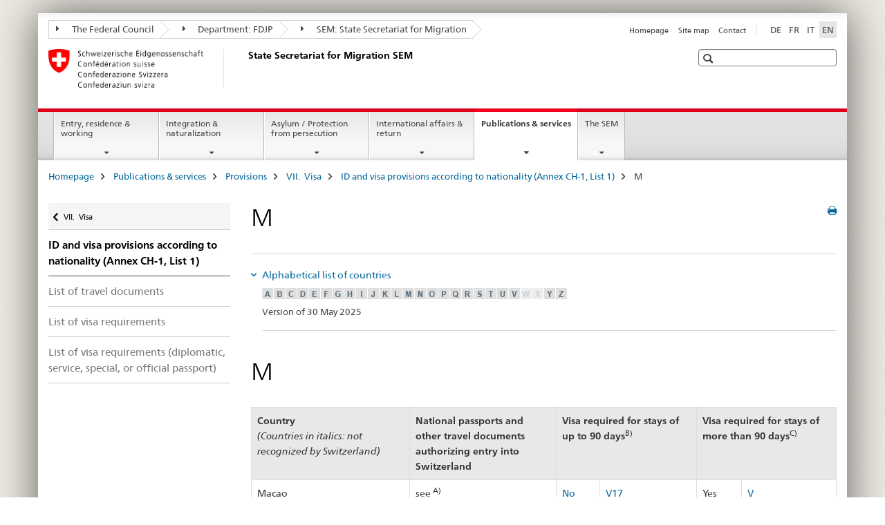

--- FILE ---
content_type: text/html;charset=utf-8
request_url: https://www.metas.ch/sem/en/home/publiservice/weisungen-kreisschreiben/visa/liste1_staatsangehoerigkeit/m.html
body_size: 13226
content:

<!DOCTYPE HTML>
<!--[if lt IE 7 ]> <html lang="en" class="no-js ie6 oldie"> <![endif]-->
<!--[if IE 7 ]> <html lang="en" class="no-js ie7 oldie"> <![endif]-->
<!--[if IE 8 ]> <html lang="en" class="no-js ie8 oldie"> <![endif]-->
<!--[if IE 9 ]> <html lang="en" class="no-js ie9"> <![endif]-->
<!--[if gt IE 9 ]><!--><html lang="en" class="no-js no-ie"> <!--<![endif]-->


    
<head>
    
    


	
	
		<title>M</title>
	
	


<meta charset="utf-8" />
<meta http-equiv="X-UA-Compatible" content="IE=edge" />
<meta name="viewport" content="width=device-width, initial-scale=1.0" />
<meta http-equiv="cleartype" content="on" />


	<meta name="msapplication-TileColor" content="#ffffff"/>
	<meta name="msapplication-TileImage" content="/etc/designs/core/frontend/guidelines/img/ico/mstile-144x144.png"/>
	<meta name="msapplication-config" content="/etc/designs/core/frontend/guidelines/img/ico/browserconfig.xml"/>



	
	
		
	


	<meta name="keywords" content="Article" />




<meta name="language" content="en" />
<meta name="author" content="State Secretariat for Migration " />




	<!-- current page in other languages -->
	
		<link rel="alternate" type="text/html" href="/sem/de/home/publiservice/weisungen-kreisschreiben/visa/liste1_staatsangehoerigkeit/m.html" hreflang="de" lang="de"/>
	
		<link rel="alternate" type="text/html" href="/sem/en/home/publiservice/weisungen-kreisschreiben/visa/liste1_staatsangehoerigkeit/m.html" hreflang="en" lang="en"/>
	
		<link rel="alternate" type="text/html" href="/sem/it/home/publiservice/weisungen-kreisschreiben/visa/liste1_staatsangehoerigkeit/m.html" hreflang="it" lang="it"/>
	
		<link rel="alternate" type="text/html" href="/sem/fr/home/publiservice/weisungen-kreisschreiben/visa/liste1_staatsangehoerigkeit/m.html" hreflang="fr" lang="fr"/>
	




	<meta name="twitter:card" content="summary"/>
	
	
		<meta property="og:url" content="https://www.sem.admin.ch/sem/en/home/publiservice/weisungen-kreisschreiben/visa/liste1_staatsangehoerigkeit/m.html"/>
	
	<meta property="og:type" content="article"/>
	
		<meta property="og:title" content="M"/>
	
	
	






    









	<!--style type="text/css" id="antiClickjack">body{display:none !important;}</style-->
	<script type="text/javascript">

		var styleElement = document.createElement('STYLE');
		styleElement.setAttribute('id', 'antiClickjack');
		styleElement.setAttribute('type', 'text/css');
		styleElement.innerHTML = 'body {display:none !important;}';
		document.getElementsByTagName('HEAD')[0].appendChild(styleElement);

		if (self === top) {
			var antiClickjack = document.getElementById("antiClickjack");
			antiClickjack.parentNode.removeChild(antiClickjack);
		} else {
			top.location = self.location;
		}
	</script>




<script src="/etc.clientlibs/clientlibs/granite/jquery.min.js"></script>
<script src="/etc.clientlibs/clientlibs/granite/utils.min.js"></script>



	<script>
		Granite.I18n.init({
			locale: "en",
			urlPrefix: "/libs/cq/i18n/dict."
		});
	</script>



	<link rel="stylesheet" href="/etc/designs/core/frontend/guidelines.min.css" type="text/css">

	<link rel="stylesheet" href="/etc/designs/core/frontend/modules.min.css" type="text/css">

	
	<link rel="shortcut icon" href="/etc/designs/core/frontend/guidelines/img/ico/favicon.ico">
	<link rel="apple-touch-icon" sizes="57x57" href="/etc/designs/core/frontend/guidelines/img/ico/apple-touch-icon-57x57.png"/>
	<link rel="apple-touch-icon" sizes="114x114" href="/etc/designs/core/frontend/guidelines/img/ico/apple-touch-icon-114x114.png"/>
	<link rel="apple-touch-icon" sizes="72x72" href="/etc/designs/core/frontend/guidelines/img/ico/apple-touch-icon-72x72.png"/>
	<link rel="apple-touch-icon" sizes="144x144" href="/etc/designs/core/frontend/guidelines/img/ico/apple-touch-icon-144x144.png"/>
	<link rel="apple-touch-icon" sizes="60x60" href="/etc/designs/core/frontend/guidelines/img/ico/apple-touch-icon-60x60.png"/>
	<link rel="apple-touch-icon" sizes="120x120" href="/etc/designs/core/frontend/guidelines/img/ico/apple-touch-icon-120x120.png"/>
	<link rel="apple-touch-icon" sizes="76x76" href="/etc/designs/core/frontend/guidelines/img/ico/apple-touch-icon-76x76.png"/>
	<link rel="icon" type="image/png" href="/etc/designs/core/frontend/guidelines/img/ico/favicon-96x96.png" sizes="96x96"/>
	<link rel="icon" type="image/png" href="/etc/designs/core/frontend/guidelines/img/ico/favicon-16x16.png" sizes="16x16"/>
	<link rel="icon" type="image/png" href="/etc/designs/core/frontend/guidelines/img/ico/favicon-32x32.png" sizes="32x32"/>







	<!--[if lt IE 9]>
		<script src="https://cdnjs.cloudflare.com/polyfill/v2/polyfill.js?version=4.8.0"></script>
	<![endif]-->



    



    
        

	

    

</head>


    

<body class="mod mod-layout   skin-layout-template-contentpagewide" data-glossary="/sem/en/home.glossaryjs.json">

<div class="mod mod-contentpage">
<ul class="access-keys" role="navigation">
    <li><a href="/sem/en/home.html" accesskey="0">Homepage</a></li>
    
    <li><a href="#main-navigation" accesskey="1">Main navigation</a></li>
    
    
    <li><a href="#content" accesskey="2">Content area</a></li>
    
    
    <li><a href="#site-map" accesskey="3">Sitemap</a></li>
    
    
    <li><a href="#search-field" accesskey="4">Search</a></li>
    
</ul>
</div>

<!-- begin: container -->
<div class="container container-main">

    


<header style="background-size: cover; background-image:" role="banner">
	

	<div class="clearfix">
		
			


	



	<nav class="navbar treecrumb pull-left">

		
		
			<h2 class="sr-only">State Secretariat for Migration SEM</h2>
		

		
			
				<ul class="nav navbar-nav">
				

						

						
						<li class="dropdown">
							
							
								
									<a id="federalAdministration-dropdown" href="#" aria-label="The Federal Council" class="dropdown-toggle" data-toggle="dropdown"><span class="icon icon--right"></span> The Federal Council</a>
								
								
							

							
								
								<ul class="dropdown-menu" role="menu" aria-labelledby="federalAdministration-dropdown">
									
										
										<li class="dropdown-header">
											
												
													<a href="https://www.admin.ch/gov/en/start.html" aria-label="Federal Administration admin.ch" target="_blank" title="">Federal Administration admin.ch</a>
												
												
											

											
											
												
													<ul>
														<li>
															
																
																
																
																	<a href="https://www.bk.admin.ch/bk/en/home.html" aria-label="FCh: Federal Chancellery" target="_blank" title=""> FCh: Federal Chancellery</a>
																
															
														</li>
													</ul>
												
											
												
													<ul>
														<li>
															
																
																
																
																	<a href="https://www.eda.admin.ch/eda/en/fdfa.html" aria-label="FDFA: Federal Department of Foreign Affairs" target="_blank" title=""> FDFA: Federal Department of Foreign Affairs</a>
																
															
														</li>
													</ul>
												
											
												
													<ul>
														<li>
															
																
																
																
																	<a href="https://www.edi.admin.ch/edi/en/home.html" aria-label="FDHA: Federal Department of Home Affairs" target="_blank" title=""> FDHA: Federal Department of Home Affairs</a>
																
															
														</li>
													</ul>
												
											
												
													<ul>
														<li>
															
																
																
																
																	<a href="https://www.ejpd.admin.ch/ejpd/en/home.html" aria-label="FDJP: Federal Department of Justice and Police" target="_blank" title=""> FDJP: Federal Department of Justice and Police</a>
																
															
														</li>
													</ul>
												
											
												
													<ul>
														<li>
															
																
																
																
																	<a href="https://www.vbs.admin.ch/en/home.html" aria-label="DDPS: Federal Department of Defence Civil Protection and Sport" target="_blank" title=""> DDPS: Federal Department of Defence Civil Protection and Sport</a>
																
															
														</li>
													</ul>
												
											
												
													<ul>
														<li>
															
																
																
																
																	<a href="https://www.efd.admin.ch/efd/en/home.html" aria-label="FDF: Federal Department of Finance" target="_blank" title=""> FDF: Federal Department of Finance</a>
																
															
														</li>
													</ul>
												
											
												
													<ul>
														<li>
															
																
																
																
																	<a href="https://www.wbf.admin.ch/wbf/en/home.html" aria-label="EAER: Federal Department of Economic Affairs, Education and Research" target="_blank" title=""> EAER: Federal Department of Economic Affairs, Education and Research</a>
																
															
														</li>
													</ul>
												
											
												
													<ul>
														<li>
															
																
																
																
																	<a href="https://www.uvek.admin.ch/uvek/en/home.html" aria-label="DETEC: Federal Department of the Environment, Transport, Energy and Communications" target="_blank" title=""> DETEC: Federal Department of the Environment, Transport, Energy and Communications</a>
																
															
														</li>
													</ul>
												
											
										</li>
									
								</ul>
							
						</li>
					

						

						
						<li class="dropdown">
							
							
								
									<a id="departement-dropdown" href="#" aria-label="Department: FDJP" class="dropdown-toggle" data-toggle="dropdown"><span class="icon icon--right"></span> Department: FDJP</a>
								
								
							

							
								
								<ul class="dropdown-menu" role="menu" aria-labelledby="departement-dropdown">
									
										
										<li class="dropdown-header">
											
												
													<a href="/ejpd/en/home.html" aria-label="Department: FDJP" data-skipextcss="true" target="_blank">Department: FDJP</a>
												
												
											

											
											
												
													<ul>
														<li>
															
																
																
																
																	<a href="https://www.bj.admin.ch/bj/en/home.html" aria-label="FOJ: Federal Office of Justice" target="_blank" title=""> FOJ: Federal Office of Justice</a>
																
															
														</li>
													</ul>
												
											
												
													<ul>
														<li>
															
																
																
																
																	<a href="https://www.fedpol.admin.ch/fedpol/en/home.html" aria-label="fedpol: Federal Office of Police" target="_blank" title=""> fedpol: Federal Office of Police</a>
																
															
														</li>
													</ul>
												
											
												
													<ul>
														<li>
															
																
																
																
																	<a href="https://www.sem.admin.ch/sem/en/home.html" aria-label="SEM: State Secretariat for Migration" target="_blank" title=""> SEM: State Secretariat for Migration</a>
																
															
														</li>
													</ul>
												
											
												
													<ul>
														<li>
															
																
																
																
																	<a href="https://www.esbk.admin.ch" aria-label="FGB: Federal Gaming Board" target="_blank" title=""> FGB: Federal Gaming Board</a>
																
															
														</li>
													</ul>
												
											
												
													<ul>
														<li>
															
																
																
																
																	<a href="https://www.eschk.admin.ch" aria-label="ESchK: Eidgenössische Schiedskommission für die Verwertung von Urheberrechten und verwandten Schutzrechten" target="_blank" title=""> ESchK: Eidgenössische Schiedskommission für die Verwertung von Urheberrechten und verwandten Schutzrechten</a>
																
															
														</li>
													</ul>
												
											
												
													<ul>
														<li>
															
																
																
																
																	<a href="https://www.nkvf.admin.ch/" aria-label="NCPT: National Commission for the Prevention of Torture" target="_blank" title=""> NCPT: National Commission for the Prevention of Torture</a>
																
															
														</li>
													</ul>
												
											
												
													<ul>
														<li>
															
																
																
																
																	<a href="https://www.ige.ch/en/" aria-label="IPI: Swiss Federal Institute of Intellectual Property" target="_blank" title=""> IPI: Swiss Federal Institute of Intellectual Property</a>
																
															
														</li>
													</ul>
												
											
												
													<ul>
														<li>
															
																
																
																
																	<a href="https://www.isdc.ch/en/" aria-label="SICL: Swiss Institute of Comparative Law" target="_blank" title=""> SICL: Swiss Institute of Comparative Law</a>
																
															
														</li>
													</ul>
												
											
												
													<ul>
														<li>
															
																
																
																
																	<a href="https://www.metas.ch/metas/en/home.html" aria-label="METAS: Federal Institute of Metrology" target="_blank" title=""> METAS: Federal Institute of Metrology</a>
																
															
														</li>
													</ul>
												
											
												
													<ul>
														<li>
															
																
																
																
																	<a href="https://www.rab-asr.ch/#/?lang=en" aria-label="FAOA: Federal Audit Oversight Authority" target="_blank" title=""> FAOA: Federal Audit Oversight Authority</a>
																
															
														</li>
													</ul>
												
											
												
													<ul>
														<li>
															
																
																
																
																	<a href="https://www.isc-ejpd.admin.ch/isc/en/home.html" aria-label="ISC-FDJP: IT Service Centre" target="_blank" title=""> ISC-FDJP: IT Service Centre</a>
																
															
														</li>
													</ul>
												
											
												
													<ul>
														<li>
															
																
																
																
																	<a href="https://www.li.admin.ch/en" aria-label="Post and Telecommunications Surveillance Service" target="_blank" title=""> Post and Telecommunications Surveillance Service</a>
																
															
														</li>
													</ul>
												
											
										</li>
									
								</ul>
							
						</li>
					

						

						
						<li class="dropdown">
							
							
								
								
									<a id="federalOffice-dropdown" href="#" aria-label="SEM: State Secretariat for Migration" class="dropdown-toggle"><span class="icon icon--right"></span> SEM: State Secretariat for Migration</a>
								
							

							
						</li>
					
				</ul>
			
			
		
	</nav>




		

		
<!-- begin: metanav -->
<section class="nav-services clearfix">
	
	
		


	
	<h2>M</h2>

	

		
		<h2 class="sr-only">Languages</h2>

		<nav class="nav-lang">
			<ul>
				
					<li>
						
							
							
								<a href="/sem/de/home/publiservice/weisungen-kreisschreiben/visa/liste1_staatsangehoerigkeit/m.html" lang="de" title="German" aria-label="German">DE</a>
							
							
						
					</li>
				
					<li>
						
							
							
								<a href="/sem/fr/home/publiservice/weisungen-kreisschreiben/visa/liste1_staatsangehoerigkeit/m.html" lang="fr" title="French" aria-label="French">FR</a>
							
							
						
					</li>
				
					<li>
						
							
							
								<a href="/sem/it/home/publiservice/weisungen-kreisschreiben/visa/liste1_staatsangehoerigkeit/m.html" lang="it" title="Italian" aria-label="Italian">IT</a>
							
							
						
					</li>
				
					<li>
						
							
								<a class="active" lang="en" title="English selected" aria-label="English selected">EN</a>
							
							
							
						
					</li>
				
			</ul>
		</nav>

	


		
		

    
        
            
            

                
                <h2 class="sr-only">Service navigation</h2>

                <nav class="nav-service">
                    <ul>
                        
                        
                            <li><a href="/sem/en/home.html" title="Homepage" aria-label="Homepage" data-skipextcss="true">Homepage</a></li>
                        
                            <li><a href="/sem/en/home/sitemap.html" title="Site map" aria-label="Site map" data-skipextcss="true">Site map</a></li>
                        
                            <li><a href="/sem/en/home/sem/kontakt.html" title="Contact" aria-label="Contact" data-skipextcss="true">Contact</a></li>
                        
                    </ul>
                </nav>

            
        
    


	
	
</section>
<!-- end: metanav -->

	</div>

	
		

	
	
		
<div class="mod mod-logo">
    
        
        
            
                <a href="/sem/en/home.html" class="brand  hidden-xs" id="logo" title="Homepage" aria-label="Homepage">
                    
                        
                            <img src="/sem/en/_jcr_content/logo/image.imagespooler.png/1594632078809/logo.png" alt="State Secretariat for Migration SEM"/>
                        
                        
                    
                    <h2 id="logo-desktop-departement">State Secretariat for Migration SEM
                    </h2>
                </a>
                
            
        
    
</div>

	


	

 	
		


	



	
	
		

<div class="mod mod-searchfield">

	
		

		
			

			<!-- begin: sitesearch desktop-->
			<div class="mod mod-searchfield global-search global-search-standard">
				<form action="/sem/en/home/suche.html" class="form-horizontal form-search pull-right">
					<h2 class="sr-only">Search</h2>
					<label for="search-field" class="sr-only"></label>
					<input id="search-field" name="query" class="form-control search-field" type="text" placeholder=""/>
                    <button class="icon icon--search icon--before" tabindex="0" role="button">
                        <span class="sr-only"></span>
                    </button>
                    <button class="icon icon--close icon--after search-reset" tabindex="0" role="button"><span class="sr-only"></span></button>
					<div class="search-results">
						<div class="search-results-list"></div>
					</div>
				</form>
			</div>
			<!-- end: sitesearch desktop-->

		
	

</div>

	



	

	

 	


</header>



    


	
	
		

<div class="mod mod-mainnavigation">

	<!-- begin: mainnav -->
	<div class="nav-main yamm navbar" id="main-navigation">

		<h2 class="sr-only">
			Main Navigation
		</h2>

		
			


<!-- mobile mainnav buttonbar -->
 <section class="nav-mobile">
	<div class="table-row">
		<div class="nav-mobile-header">
			<div class="table-row">
				<span class="nav-mobile-logo">
					
						
						
							<img src="/etc/designs/core/frontend/guidelines/img/swiss.svg" onerror="this.onerror=null; this.src='/etc/designs/core/frontend/guidelines/img/swiss.png'" alt="State Secretariat for Migration "/>
						
					
				</span>
				<h2>
					<a href="/sem/en/home.html" title="Homepage" aria-label="Homepage">State Secretariat for Migration</a>
				</h2>
			</div>
		</div>
		<div class="table-cell dropdown">
			<a href="#" class="nav-mobile-menu dropdown-toggle" data-toggle="dropdown">
				<span class="icon icon--menu"></span>
			</a>
			<div class="drilldown dropdown-menu" role="menu">
				<div class="drilldown-container">
					<nav class="nav-page-list">
						
							<ul aria-controls="submenu">
								
									
									
										<li>
											
												
												
													<a href="/sem/en/home/themen.html">Entry, residence &amp; working</a>
												
											
										</li>
									
								
							</ul>
						
							<ul aria-controls="submenu">
								
									
									
										<li>
											
												
												
													<a href="/sem/en/home/integration-einbuergerung.html">Integration &amp; naturalization</a>
												
											
										</li>
									
								
							</ul>
						
							<ul aria-controls="submenu">
								
									
									
										<li>
											
												
												
													<a href="/sem/en/home/asyl.html">Asylum / Protection from persecution</a>
												
											
										</li>
									
								
							</ul>
						
							<ul aria-controls="submenu">
								
									
									
										<li>
											
												
												
													<a href="/sem/en/home/international-rueckkehr.html">International affairs &amp; return</a>
												
											
										</li>
									
								
							</ul>
						
							<ul aria-controls="submenu">
								
									
									
										<li>
											
												
												
													<a href="/sem/en/home/publiservice.html">Publications &amp; services</a>
												
											
										</li>
									
								
							</ul>
						
							<ul aria-controls="submenu">
								
									
									
										<li>
											
												
												
													<a href="/sem/en/home/sem.html">The SEM</a>
												
											
										</li>
									
								
							</ul>
						

						<button class="yamm-close-bottom" aria-label="Close">
							<span class="icon icon--top" aria-hidden="true"></span>
						</button>
					</nav>
				</div>
			</div>
		</div>
		<div class="table-cell dropdown">
			<a href="#" class="nav-mobile-menu dropdown-toggle" data-toggle="dropdown">
				<span class="icon icon--search"></span>
			</a>
			<div class="dropdown-menu" role="menu">
				
				



	
		


<div class="mod mod-searchfield">

    
        <div class="mod mod-searchfield global-search global-search-mobile">
            <form action="/sem/en/home/suche.html" class="form  mod-searchfield-mobile" role="form">
                <h2 class="sr-only">Search</h2>
                <label for="search-field-phone" class="sr-only">
                    
                </label>
                <input id="search-field-phone" name="query" class="search-input form-control" type="text" placeholder=""/>
                <button class="icon icon--search icon--before" tabindex="0" role="button">
                    <span class="sr-only"></span>
                </button>
                <button class="icon icon--close icon--after search-reset" tabindex="0" role="button"><span class="sr-only"></span></button>

                <div class="search-results">
                    <div class="search-results-list"></div>
                </div>
            </form>
        </div>
    

</div>

	
	


				
			</div>
		</div>
	</div>
</section>

		

		
		<ul class="nav navbar-nav" aria-controls="submenu">

			
			

				
                
				

				<li class="dropdown yamm-fw  ">
					
						
			      		
							<a href="/sem/en/home/themen.html" aria-label="Entry, residence &amp; working" class="dropdown-toggle" data-toggle="dropdown" data-url="/sem/en/home/themen/_jcr_content/par.html">Entry, residence &amp; working</a>
							
							<ul class="dropdown-menu" role="menu" aria-controls="submenu">
								<li>
									<div class="yamm-content container-fluid">
										<div class="row">
											<div class="col-sm-12">
												<button class="yamm-close btn btn-link icon icon--after icon--close pull-right">Close</button>
											</div>
										</div>
										<div class="row">
											<div class="col-md-12 main-column">

											</div>
										</div>
										<br><br><br>
										<button class="yamm-close-bottom" aria-label="Close"><span class="icon icon--top"></span></button>
									</div>
								</li>
							</ul>
						
					
				</li>
			

				
                
				

				<li class="dropdown yamm-fw  ">
					
						
			      		
							<a href="/sem/en/home/integration-einbuergerung.html" aria-label="Integration &amp; naturalization" class="dropdown-toggle" data-toggle="dropdown" data-url="/sem/en/home/integration-einbuergerung/_jcr_content/par.html">Integration &amp; naturalization</a>
							
							<ul class="dropdown-menu" role="menu" aria-controls="submenu">
								<li>
									<div class="yamm-content container-fluid">
										<div class="row">
											<div class="col-sm-12">
												<button class="yamm-close btn btn-link icon icon--after icon--close pull-right">Close</button>
											</div>
										</div>
										<div class="row">
											<div class="col-md-12 main-column">

											</div>
										</div>
										<br><br><br>
										<button class="yamm-close-bottom" aria-label="Close"><span class="icon icon--top"></span></button>
									</div>
								</li>
							</ul>
						
					
				</li>
			

				
                
				

				<li class="dropdown yamm-fw  ">
					
						
			      		
							<a href="/sem/en/home/asyl.html" aria-label="Asylum / Protection from persecution" class="dropdown-toggle" data-toggle="dropdown" data-url="/sem/en/home/asyl/_jcr_content/par.html">Asylum / Protection from persecution</a>
							
							<ul class="dropdown-menu" role="menu" aria-controls="submenu">
								<li>
									<div class="yamm-content container-fluid">
										<div class="row">
											<div class="col-sm-12">
												<button class="yamm-close btn btn-link icon icon--after icon--close pull-right">Close</button>
											</div>
										</div>
										<div class="row">
											<div class="col-md-12 main-column">

											</div>
										</div>
										<br><br><br>
										<button class="yamm-close-bottom" aria-label="Close"><span class="icon icon--top"></span></button>
									</div>
								</li>
							</ul>
						
					
				</li>
			

				
                
				

				<li class="dropdown yamm-fw  ">
					
						
			      		
							<a href="/sem/en/home/international-rueckkehr.html" aria-label="International affairs &amp; return" class="dropdown-toggle" data-toggle="dropdown" data-url="/sem/en/home/international-rueckkehr/_jcr_content/par.html">International affairs &amp; return</a>
							
							<ul class="dropdown-menu" role="menu" aria-controls="submenu">
								<li>
									<div class="yamm-content container-fluid">
										<div class="row">
											<div class="col-sm-12">
												<button class="yamm-close btn btn-link icon icon--after icon--close pull-right">Close</button>
											</div>
										</div>
										<div class="row">
											<div class="col-md-12 main-column">

											</div>
										</div>
										<br><br><br>
										<button class="yamm-close-bottom" aria-label="Close"><span class="icon icon--top"></span></button>
									</div>
								</li>
							</ul>
						
					
				</li>
			

				
                
				

				<li class="dropdown yamm-fw  current">
					
						
			      		
							<a href="/sem/en/home/publiservice.html" aria-label="Publications &amp; services" class="dropdown-toggle" data-toggle="dropdown" data-url="/sem/en/home/publiservice/_jcr_content/par.html">Publications &amp; services<span class="sr-only">current page</span></a>
							
							<ul class="dropdown-menu" role="menu" aria-controls="submenu">
								<li>
									<div class="yamm-content container-fluid">
										<div class="row">
											<div class="col-sm-12">
												<button class="yamm-close btn btn-link icon icon--after icon--close pull-right">Close</button>
											</div>
										</div>
										<div class="row">
											<div class="col-md-12 main-column">

											</div>
										</div>
										<br><br><br>
										<button class="yamm-close-bottom" aria-label="Close"><span class="icon icon--top"></span></button>
									</div>
								</li>
							</ul>
						
					
				</li>
			

				
                
				

				<li class="dropdown yamm-fw  ">
					
						
			      		
							<a href="/sem/en/home/sem.html" aria-label="The SEM" class="dropdown-toggle" data-toggle="dropdown" data-url="/sem/en/home/sem/_jcr_content/par.html">The SEM</a>
							
							<ul class="dropdown-menu" role="menu" aria-controls="submenu">
								<li>
									<div class="yamm-content container-fluid">
										<div class="row">
											<div class="col-sm-12">
												<button class="yamm-close btn btn-link icon icon--after icon--close pull-right">Close</button>
											</div>
										</div>
										<div class="row">
											<div class="col-md-12 main-column">

											</div>
										</div>
										<br><br><br>
										<button class="yamm-close-bottom" aria-label="Close"><span class="icon icon--top"></span></button>
									</div>
								</li>
							</ul>
						
					
				</li>
			
		</ul>
	</div>
</div>

	



    

<!-- begin: main -->
<div class="container-fluid hidden-xs">
	<div class="row">
		<div class="col-sm-12">
			
	


<div class="mod mod-breadcrumb">
	<h2 id="br1" class="sr-only">Breadcrumb</h2>
	<ol class="breadcrumb" role="menu" aria-labelledby="br1">
		
			<li><a href="/sem/en/home.html" title="Homepage" aria-label="Homepage">Homepage</a><span class="icon icon--greater"></span></li>
		
			<li><a href="/sem/en/home/publiservice.html" title="Publications &amp; services" aria-label="Publications &amp; services">Publications &amp; services</a><span class="icon icon--greater"></span></li>
		
			<li><a href="/sem/en/home/publiservice/weisungen-kreisschreiben.html" title="Provisions" aria-label="Provisions">Provisions</a><span class="icon icon--greater"></span></li>
		
			<li><a href="/sem/en/home/publiservice/weisungen-kreisschreiben/visa.html" title="VII.&nbsp;&nbsp;Visa" aria-label="VII.&nbsp;&nbsp;Visa">VII.&nbsp;&nbsp;Visa</a><span class="icon icon--greater"></span></li>
		
			<li><a href="/sem/en/home/publiservice/weisungen-kreisschreiben/visa/liste1_staatsangehoerigkeit.html" title="ID and visa provisions according to nationality (Annex CH-1, List 1)" aria-label="ID and visa provisions according to nationality (Annex CH-1, List 1)">ID and visa provisions according to nationality (Annex CH-1, List 1)</a><span class="icon icon--greater"></span></li>
		
		<li class="active" role="presentation">M</li>
	</ol>
</div>

	
		</div>
	</div>
</div>



	
	
		<div class="container-fluid">
			

<div class="row">
	<div class="col-sm-4 col-md-3 drilldown">
		

<div class="mod mod-leftnavigation">

		<a href="#collapseSubNav" data-toggle="collapse" class="collapsed visible-xs">Unternavigation</a>
		<div class="drilldown-container">
			<nav class="nav-page-list">
				
					<a href="/sem/en/home/publiservice/weisungen-kreisschreiben/visa.html" class="icon icon--before icon--less visible-xs">Back</a>

					<a href="/sem/en/home/publiservice/weisungen-kreisschreiben/visa.html" class="icon icon--before icon--less"><span class="sr-only">Back </span>VII.  Visa</a>
				
				<ul>
					
						
							
							
								<li class="list-emphasis">
									<a href="/sem/en/home/publiservice/weisungen-kreisschreiben/visa/liste1_staatsangehoerigkeit.html">ID and visa provisions according to nationality (Annex CH-1, List 1)</a>
								</li>
							
						
					

					
					
					

					
						
							
							
								
									
									
										<li>
											<a href="/sem/en/home/publiservice/weisungen-kreisschreiben/visa/liste1_staatsangehoerigkeit/leg_reisedoks.html">List of travel documents</a>
										</li>
									
								
							
						
					
						
							
							
								
									
									
										<li>
											<a href="/sem/en/home/publiservice/weisungen-kreisschreiben/visa/liste1_staatsangehoerigkeit/leg_visum.html">List of visa requirements</a>
										</li>
									
								
							
						
					
						
							
							
								
									
									
										<li>
											<a href="/sem/en/home/publiservice/weisungen-kreisschreiben/visa/liste1_staatsangehoerigkeit/leg_dipl.html">List of visa requirements (diplomatic, service, special, or official passport)</a>
										</li>
									
								
							
						
					
				</ul>
			</nav>
		</div>

</div>

	</div>
	<div class="col-sm-8 col-md-9 main-column main-content js-glossary-context" id="content">
    	

<div class="visible-xs visible-sm">
	<p><a href="#context-sidebar" class="icon icon--before icon--root">Navigation</a></p>
</div>

<div class="contentHead">
	



<div class="mod mod-backtooverview">
	
</div>


	
	


	
	
		<a href="javascript:$.printPreview.printPreview()" onclick="" class="icon icon--before icon--print pull-right" title="Print this page"></a>
	




	
	

<div class="mod mod-contentpagewide">
    <h1 class="text-inline">M</h1>
</div>

</div>	






<div class="mod mod-separator">
	<hr/>
</div>






    

        

        <div class="mod mod-reference">
            
                
                    <div class="cq-dd-paragraph">
<div class="mod mod-accordion">
	
		

		
			
				
				
					

					<div data-auto-collapse="false" data-first-element-open="true" id="accordion1769212501780">
						

						
							
							
							
							

							
								
								
									<a data-toggle="collapse" class="collapsed" href="#accordion1769212501781" aria-expanded="false" aria-controls="accordion1769212501781"> Alphabetical list of countries
									</a>
								
							
							<div id="accordion1769212501781" class="collapse" aria-expanded="false" role="tabpanel" aria-labelledby="accordion1769212501781">
								
<div class="mod mod-image">
	
		
		
			
				
				
				
				
					<figure class="">
						<img src="/sem/en/home/publiservice/weisungen-kreisschreiben/visa/liste1_staatsangehoerigkeit/fussnoten/_jcr_content/par/accordion/items/alphabetical_list_of/accordionpar/image/image.imagespooler.gif/1748241501742/index_a-z-e.gif" usemap="#map_12bb59a0-7d44-402a-a2c9-23d8e16dd8cc" alt=""/><map name="map_12bb59a0-7d44-402a-a2c9-23d8e16dd8cc"><area shape="rect" coords="0,0,15,15" href="/sem/en/home/publiservice/weisungen-kreisschreiben/visa/liste1_staatsangehoerigkeit/a.html" alt="A" title="A"><area shape="rect" coords="17,0,32,15" href="/sem/en/home/publiservice/weisungen-kreisschreiben/visa/liste1_staatsangehoerigkeit/b.html" alt="B" title="B"><area shape="rect" coords="34,0,49,15" href="/sem/en/home/publiservice/weisungen-kreisschreiben/visa/liste1_staatsangehoerigkeit/c.html" alt="C" title="C"><area shape="rect" coords="51,0,66,15" href="/sem/en/home/publiservice/weisungen-kreisschreiben/visa/liste1_staatsangehoerigkeit/d.html" alt="D" title="D"><area shape="rect" coords="68,0,83,15" href="/sem/en/home/publiservice/weisungen-kreisschreiben/visa/liste1_staatsangehoerigkeit/e.html" alt="E" title="E"><area shape="rect" coords="85,0,100,15" href="/sem/en/home/publiservice/weisungen-kreisschreiben/visa/liste1_staatsangehoerigkeit/f.html" alt="F" title="F"><area shape="rect" coords="102,0,117,15" href="/sem/en/home/publiservice/weisungen-kreisschreiben/visa/liste1_staatsangehoerigkeit/g.html" alt="G" title="G"><area shape="rect" coords="119,0,134,15" href="/sem/en/home/publiservice/weisungen-kreisschreiben/visa/liste1_staatsangehoerigkeit/h.html" alt="H" title="H"><area shape="rect" coords="136,0,151,15" href="/sem/en/home/publiservice/weisungen-kreisschreiben/visa/liste1_staatsangehoerigkeit/i.html" alt="I" title="I"><area shape="rect" coords="153,0,168,15" href="/sem/en/home/publiservice/weisungen-kreisschreiben/visa/liste1_staatsangehoerigkeit/j.html" alt="J" title="J"><area shape="rect" coords="170,0,185,15" href="/sem/en/home/publiservice/weisungen-kreisschreiben/visa/liste1_staatsangehoerigkeit/k.html" alt="K" title="K"><area shape="rect" coords="187,0,202,15" href="/sem/en/home/publiservice/weisungen-kreisschreiben/visa/liste1_staatsangehoerigkeit/l.html" alt="L" title="L"><area shape="rect" coords="204,0,219,15" href="/sem/en/home/publiservice/weisungen-kreisschreiben/visa/liste1_staatsangehoerigkeit/m.html" alt="M" title="M"><area shape="rect" coords="221,0,236,15" href="/sem/en/home/publiservice/weisungen-kreisschreiben/visa/liste1_staatsangehoerigkeit/n.html" alt="N" title="N"><area shape="rect" coords="238,0,253,15" href="/sem/en/home/publiservice/weisungen-kreisschreiben/visa/liste1_staatsangehoerigkeit/o.html" alt="O" title="O"><area shape="rect" coords="255,0,270,15" href="/sem/en/home/publiservice/weisungen-kreisschreiben/visa/liste1_staatsangehoerigkeit/p.html" alt="P" title="P"><area shape="rect" coords="272,0,287,15" href="/sem/en/home/publiservice/weisungen-kreisschreiben/visa/liste1_staatsangehoerigkeit/q.html" alt="Q" title="Q"><area shape="rect" coords="289,0,304,15" href="/sem/en/home/publiservice/weisungen-kreisschreiben/visa/liste1_staatsangehoerigkeit/r.html" alt="R" title="R"><area shape="rect" coords="306,0,321,15" href="/sem/en/home/publiservice/weisungen-kreisschreiben/visa/liste1_staatsangehoerigkeit/s.html" alt="S" title="S"><area shape="rect" coords="323,0,338,15" href="/sem/en/home/publiservice/weisungen-kreisschreiben/visa/liste1_staatsangehoerigkeit/t.html" alt="T" title="T"><area shape="rect" coords="340,0,355,15" href="/sem/en/home/publiservice/weisungen-kreisschreiben/visa/liste1_staatsangehoerigkeit/u.html" alt="U" title="U"><area shape="rect" coords="357,0,372,15" href="/sem/en/home/publiservice/weisungen-kreisschreiben/visa/liste1_staatsangehoerigkeit/v.html" alt="V" title="V"><area shape="rect" coords="408,0,423,15" href="/sem/en/home/publiservice/weisungen-kreisschreiben/visa/liste1_staatsangehoerigkeit/y.html" alt="Y" title="Y"><area shape="rect" coords="425,0,440,15" href="/sem/en/home/publiservice/weisungen-kreisschreiben/visa/liste1_staatsangehoerigkeit/z.html" alt="Z" title="Z"></map><figcaption>Version of 30 May 2025</figcaption>
					</figure>
				
			
		
	
</div>
<div class="mod mod-separator">
	<hr/>
</div>


    
        
    



							</div>
						

					</div>
				
			
		
	
</div>
</div>
                
                
            

            

            
        </div>
    
    

<div class="mod mod-textimage">
    
<div class="clearfix">
    
        
        

            
                
                
                    
                
            
            
            
            <h1>M<br>
</h1>

            
        
    
</div>

</div>

<div class="mod mod-table">
    
        
        

            <table cellspacing="0" cellpadding="4" border="1" summary="" class="table table-bordered" data-cols="4">
 <thead></thead>
 <tbody>
  <tr>
   <td style="width: 27%; background-color: #e8e8e8;vertical-align:top;" valign="top"><b>Country</b><br><i> (Countries in italics: not recognized by Switzerland)</i></td>
   <td style="width: 25%; background-color: #e8e8e8;vertical-align:top;" valign="top"><b>National passports and other travel documents authorizing entry into Switzerland</b></td>
   <td style="width: 24%; background-color: #e8e8e8;vertical-align:top;" colspan="2" valign="top"><b>Visa required for stays of up to 90 days</b><sup>B)</sup></td>
   <td style="width: 24%; background-color: #e8e8e8;vertical-align:top;" colspan="2" valign="top"><b>Visa required for stays of more than 90 days</b><sup>C)</sup></td>
  </tr>
  <tr>
   <td>Macao</td>
   <td>see <sup>A)</sup></td>
   <td><a href="/sem/en/home/themen/einreise/info-einreise/voraussetzungen-nach-staat/ohne-visum.html">No</a></td>
   <td><a href="/sem/en/home/publiservice/weisungen-kreisschreiben/visa/liste1_staatsangehoerigkeit/leg_visum/v17.html">V17</a></td>
   <td>Yes</td>
   <td><a href="/sem/en/home/publiservice/weisungen-kreisschreiben/visa/liste1_staatsangehoerigkeit/leg_visum/v.html">V</a></td>
  </tr>
  <tr>
   <td>Madagascar</td>
   <td>see <sup>A)</sup></td>
   <td><a href="/sem/en/home/themen/einreise/info-einreise/voraussetzungen-nach-staat/mit-visum.html">Yes</a></td>
   <td><a href="/sem/en/home/publiservice/weisungen-kreisschreiben/visa/liste1_staatsangehoerigkeit/leg_visum/v.html">V</a></td>
   <td>Yes</td>
   <td><a href="/sem/en/home/publiservice/weisungen-kreisschreiben/visa/liste1_staatsangehoerigkeit/leg_visum/v.html">V</a></td>
  </tr>
  <tr>
   <td valign="top" style="vertical-align:top;">Malawi</td>
   <td>see <sup>A)</sup></td>
   <td><a href="/sem/en/home/themen/einreise/info-einreise/voraussetzungen-nach-staat/mit-visum.html">Yes</a></td>
   <td><a href="/sem/en/home/publiservice/weisungen-kreisschreiben/visa/liste1_staatsangehoerigkeit/leg_visum/v.html">V</a></td>
   <td>Yes</td>
   <td><a href="/sem/en/home/publiservice/weisungen-kreisschreiben/visa/liste1_staatsangehoerigkeit/leg_visum/v.html">V</a></td>
  </tr>
  <tr>
   <td>Malaysia</td>
   <td>see <sup>A)</sup></td>
   <td><a href="/sem/en/home/themen/einreise/info-einreise/voraussetzungen-nach-staat/ohne-visum.html">No</a></td>
   <td>&nbsp;</td>
   <td>No</td>
   <td>&nbsp;</td>
  </tr>
  <tr>
   <td>Maledives</td>
   <td>see <sup>A)</sup></td>
   <td><a href="/sem/en/home/themen/einreise/info-einreise/voraussetzungen-nach-staat/mit-visum.html">Yes</a></td>
   <td><a href="/sem/en/home/publiservice/weisungen-kreisschreiben/visa/liste1_staatsangehoerigkeit/leg_visum/v.html">V</a></td>
   <td>Yes</td>
   <td><a href="/sem/en/home/publiservice/weisungen-kreisschreiben/visa/liste1_staatsangehoerigkeit/leg_visum/v.html">V</a></td>
  </tr>
  <tr>
   <td valign="top" style="vertical-align:top;">Mali</td>
   <td>see <sup>A)</sup></td>
   <td><a href="/sem/en/home/themen/einreise/info-einreise/voraussetzungen-nach-staat/mit-visum.html">Yes</a></td>
   <td><a href="/sem/en/home/publiservice/weisungen-kreisschreiben/visa/liste1_staatsangehoerigkeit/leg_visum/v.html">V</a></td>
   <td>Yes</td>
   <td><a href="/sem/en/home/publiservice/weisungen-kreisschreiben/visa/liste1_staatsangehoerigkeit/leg_visum/v.html">V</a></td>
  </tr>
  <tr>
   <td>Malta<br> (Schengen)</td>
   <td><a href="/sem/en/home/publiservice/weisungen-kreisschreiben/visa/liste1_staatsangehoerigkeit/leg_reisedoks/id.html">ID</a></td>
   <td><a href="/sem/en/home/themen/einreise/info-einreise/voraussetzungen-nach-staat/ohne-visum.html">No</a></td>
   <td>&nbsp;</td>
   <td>No</td>
   <td>&nbsp;</td>
  </tr>
  <tr>
   <td>Marshall Islands</td>
   <td>see <sup>A)</sup></td>
   <td><a href="/sem/en/home/themen/einreise/info-einreise/voraussetzungen-nach-staat/ohne-visum.html">No</a></td>
   <td><a href="/sem/en/home/publiservice/weisungen-kreisschreiben/visa/liste1_staatsangehoerigkeit/leg_visum/v1.html">V1</a></td>
   <td>Yes</td>
   <td><a href="/sem/en/home/publiservice/weisungen-kreisschreiben/visa/liste1_staatsangehoerigkeit/leg_visum/v.html">V</a></td>
  </tr>
  <tr>
   <td>Mauretania</td>
   <td>see <sup>A)</sup></td>
   <td><a href="/sem/en/home/themen/einreise/info-einreise/voraussetzungen-nach-staat/mit-visum.html">Yes</a></td>
   <td><a href="/sem/en/home/publiservice/weisungen-kreisschreiben/visa/liste1_staatsangehoerigkeit/leg_visum/v.html">V</a></td>
   <td>Yes</td>
   <td><a href="/sem/en/home/publiservice/weisungen-kreisschreiben/visa/liste1_staatsangehoerigkeit/leg_visum/v.html">V</a></td>
  </tr>
  <tr>
   <td>Mauritius</td>
   <td>see <sup>A)</sup></td>
   <td><a href="/sem/en/home/themen/einreise/info-einreise/voraussetzungen-nach-staat/ohne-visum.html">No</a></td>
   <td><a href="/sem/en/home/publiservice/weisungen-kreisschreiben/visa/liste1_staatsangehoerigkeit/leg_visum/v1.html">V1</a></td>
   <td>Yes</td>
   <td><a href="/sem/en/home/publiservice/weisungen-kreisschreiben/visa/liste1_staatsangehoerigkeit/leg_visum/v.html">V</a>&nbsp;<br><a href="/sem/en/home/publiservice/weisungen-kreisschreiben/visa/liste1_staatsangehoerigkeit/leg_dipl/f_d-s.html">F: D, S</a></td>
  </tr>
  <tr>
   <td>Mexico</td>
   <td>see <sup>A)</sup></td>
   <td><a href="/sem/en/home/themen/einreise/info-einreise/voraussetzungen-nach-staat/ohne-visum.html">No</a></td>
   <td><a href="/sem/en/home/publiservice/weisungen-kreisschreiben/visa/liste1_staatsangehoerigkeit/leg_visum/v1.html">V1</a></td>
   <td>Yes</td>
   <td><a href="/sem/en/home/publiservice/weisungen-kreisschreiben/visa/liste1_staatsangehoerigkeit/leg_visum/v.html">V</a></td>
  </tr>
  <tr>
   <td>Micronesia (Trust Territory of Pacific Islands)</td>
   <td>see <sup>A)</sup></td>
   <td><a href="/sem/en/home/themen/einreise/info-einreise/voraussetzungen-nach-staat/ohne-visum.html">No</a></td>
   <td><a href="/sem/en/home/publiservice/weisungen-kreisschreiben/visa/liste1_staatsangehoerigkeit/leg_visum/v1.html">V1</a></td>
   <td>Yes</td>
   <td><a href="/sem/en/home/publiservice/weisungen-kreisschreiben/visa/liste1_staatsangehoerigkeit/leg_visum/v.html">V</a></td>
  </tr>
  <tr>
   <td>Moldova</td>
   <td>see <sup>A)</sup></td>
   <td><a href="/sem/en/home/themen/einreise/info-einreise/voraussetzungen-nach-staat/ohne-visum.html">No</a></td>
   <td><a href="/sem/en/home/publiservice/weisungen-kreisschreiben/visa/liste1_staatsangehoerigkeit/leg_visum/v12.html">V12</a>&nbsp;<br><a href="/sem/en/home/publiservice/weisungen-kreisschreiben/visa/liste1_staatsangehoerigkeit/leg_dipl/m_d-s.html">M: D, S</a></td>
   <td>Yes</td>
   <td><a href="/sem/en/home/publiservice/weisungen-kreisschreiben/visa/liste1_staatsangehoerigkeit/leg_visum/v.html">V</a>&nbsp;<br><a href="/sem/en/home/publiservice/weisungen-kreisschreiben/visa/liste1_staatsangehoerigkeit/leg_dipl/f_d-s.html">F: D, S</a></td>
  </tr>
  <tr>
   <td>Monaco<br> (Schengen)</td>
   <td><a href="/sem/en/home/publiservice/weisungen-kreisschreiben/visa/liste1_staatsangehoerigkeit/leg_reisedoks/p5.html">P5</a> &nbsp;<br><a href="/sem/en/home/publiservice/weisungen-kreisschreiben/visa/liste1_staatsangehoerigkeit/leg_reisedoks/id.html">ID</a> &nbsp;<br><a href="/sem/en/home/publiservice/weisungen-kreisschreiben/visa/liste1_staatsangehoerigkeit/leg_reisedoks/MCO-1.html">MCO-1</a> &nbsp;<br><a href="/sem/en/home/publiservice/weisungen-kreisschreiben/visa/liste1_staatsangehoerigkeit/leg_reisedoks/MCO-2.html">MCO-2</a></td>
   <td><a href="/sem/en/home/themen/einreise/info-einreise/voraussetzungen-nach-staat/ohne-visum.html">No</a></td>
   <td>&nbsp;</td>
   <td>No</td>
   <td>&nbsp;</td>
  </tr>
  <tr>
   <td>Mongolia</td>
   <td>see <sup>A)</sup></td>
   <td><a href="/sem/en/home/themen/einreise/info-einreise/voraussetzungen-nach-staat/mit-visum.html">Yes</a></td>
   <td><a href="/sem/en/home/publiservice/weisungen-kreisschreiben/visa/liste1_staatsangehoerigkeit/leg_visum/v.html">V</a>&nbsp;<br><a href="/sem/en/home/publiservice/weisungen-kreisschreiben/visa/liste1_staatsangehoerigkeit/leg_dipl/m_d-s-op.html">M: D, S, OP</a></td>
   <td>Yes</td>
   <td><a href="/sem/en/home/publiservice/weisungen-kreisschreiben/visa/liste1_staatsangehoerigkeit/leg_visum/v.html">V</a>&nbsp;<br><a href="/sem/en/home/publiservice/weisungen-kreisschreiben/visa/liste1_staatsangehoerigkeit/leg_dipl/f_d-s-op.html">F: D, S, OP</a></td>
  </tr>
  <tr>
   <td valign="top" style="vertical-align:top;">Montenegro</td>
   <td>see <sup>A)</sup></td>
   <td><a href="/sem/en/home/themen/einreise/info-einreise/voraussetzungen-nach-staat/ohne-visum.html">No</a></td>
   <td><a href="/sem/en/home/publiservice/weisungen-kreisschreiben/visa/liste1_staatsangehoerigkeit/leg_visum/v12.html">V12</a></td>
   <td>Yes</td>
   <td><a href="/sem/en/home/publiservice/weisungen-kreisschreiben/visa/liste1_staatsangehoerigkeit/leg_visum/v.html">V</a></td>
  </tr>
  <tr>
   <td>Morocco</td>
   <td>see <sup>A)</sup></td>
   <td><a href="/sem/en/home/themen/einreise/info-einreise/voraussetzungen-nach-staat/mit-visum.html">Yes</a></td>
   <td><a href="/sem/en/home/publiservice/weisungen-kreisschreiben/visa/liste1_staatsangehoerigkeit/leg_visum/v.html">V</a>&nbsp;<br><a href="/sem/en/home/publiservice/weisungen-kreisschreiben/visa/liste1_staatsangehoerigkeit/leg_dipl/m_d-s-sp.html">M: D, S, SP</a></td>
   <td>Yes</td>
   <td><a href="/sem/en/home/publiservice/weisungen-kreisschreiben/visa/liste1_staatsangehoerigkeit/leg_visum/v.html">V</a>&nbsp;<br><a href="/sem/en/home/publiservice/weisungen-kreisschreiben/visa/liste1_staatsangehoerigkeit/leg_dipl/f_d-s-sp.html">F: D, S, SP</a></td>
  </tr>
  <tr>
   <td>Mozambique</td>
   <td>see <sup>A)</sup></td>
   <td><a href="/sem/en/home/themen/einreise/info-einreise/voraussetzungen-nach-staat/mit-visum.html">Yes</a></td>
   <td><a href="/sem/en/home/publiservice/weisungen-kreisschreiben/visa/liste1_staatsangehoerigkeit/leg_visum/v.html">V</a></td>
   <td>Yes</td>
   <td><a href="/sem/en/home/publiservice/weisungen-kreisschreiben/visa/liste1_staatsangehoerigkeit/leg_visum/v.html">V</a></td>
  </tr>
  <tr>
   <td>Myanmar (Burma)</td>
   <td>see <sup>A)</sup></td>
   <td><a href="/sem/en/home/themen/einreise/info-einreise/voraussetzungen-nach-staat/mit-visum.html">Yes</a></td>
   <td><a href="/sem/en/home/publiservice/weisungen-kreisschreiben/visa/liste1_staatsangehoerigkeit/leg_visum/v.html">V</a></td>
   <td>Yes</td>
   <td><a href="/sem/en/home/publiservice/weisungen-kreisschreiben/visa/liste1_staatsangehoerigkeit/leg_visum/v.html">V</a></td>
  </tr>
 </tbody>
</table>

            
            

        
    
</div>







    

        

        <div class="mod mod-reference">
            
                
                    <div class="cq-dd-paragraph">
<div class="mod mod-textimage">
    
<div class="clearfix">
    
        
        

            
                
                
                    
                
            
            
            
            <p style="page-break-before: always; line-height: 0.5em; font-size: 0.5em;">&nbsp;</p>
<ol style="list-style-type: upper-latin; margin-bottom: 0.8em;" type="A">
<li>Third-country nationals (non EU/EFTA), regardless of their visa obligation status, wishing to enter the Schengen Area for a short-term stay (without exercising a gainful occupation) not exceeding 90 days in any 180-day period must be in possession of a recognised travel document that meets both of the following two requirements:</li>
</ol>
<ul style="margin-top: 0.8em; margin-left: 14px; margin-bottom: 10px;">
<li>The travel document is valid for at least three months after the intended date of departure from the Schengen Area; and</li>
<li>it was issued within the last 10 years (the date of issue only concerns entry into the Schengen Area).</li>
</ul>
<p style="margin-top: 6px; margin-left: 20px;">The travel document’s date of issue is the determining factor, regardless of any decision made by the authorities to extend the period of validity.</p>
<p style="margin-top: 6px; margin-left: 20px;">The two conditions mentioned above do not apply to travel documents of third-country nationals who hold a valid residence permit issued by a Schengen country,&nbsp;</p>
<p style="margin-top: 6px; margin-left: 20px;"><a href="/dam/sem/en/data/rechtsgrundlagen/weisungen/visa/vhb/vhb1-anh02-e.pdf.download.pdf/vhb1-anh02-e.pdf" title="List of residence permits issued by Schengen Member States" class="icon icon--before icon--pdf">List of residence permits issued by Schengen Member States<span class="text-dimmed"> (PDF, 1 MB, 11.01.2026)</span></a></a><br>
(Annex EU-2 to Visa Handbook I)</p>
<p style="margin-top: 6px; margin-left: 20px;">or to persons who were issued a valid category D visa for a long-term stay by a Schengen country (national visa, considered as equivalent to a residence permit<sup>[1]</sup>). In such cases, the travel document must be valid at the time of entry and remain valid for the entire duration of the planned stay in Switzerland or in any other Schengen country.<br>
</p>
<p style="margin-top: 6px; margin-left: 20px;">Please find travel documents entitling the holder to cross the external borders in the following document:</p>
<p style="margin-top: 6px; margin-left: 20px;"><a href="https://home-affairs.ec.europa.eu/policies/schengen/travel-and-residence-documents_en" target="_blank" class="icon icon--after icon--external" title="">Table of recognised travel documents</a><br>
(Annex EU-10 to Visa Handbook I)</p>
<p style="margin-top: 6px; margin-left: 20px;">To ensure that the most recent documents are available at all times, reference is made to the website of the European Commission. The documents can be found at the bottom of the page under &quot;Related documents&quot;: (Travel documents issued by third countries and territorial entities (Part I); Travel documents issued by Member States (Part II); Travel documents issued by international organisations and other entities subject to international law (Part III); List of known fantasy and camouflage passports).</p>
<ol style="list-style-type: upper-latin;" type="A" start="2">
<li style="margin-bottom: 14px;">The maximum duration of short stays within the Schengen Area is 90 days in any 180-day period. The entry and departure dates are also used in the calculation of the duration of stay.<br>
</li>
<li>For stays in Switzerland of more than 90 days, a residence permit is required. In principle, this residence permit has to be filed before entering Switzerland at the cantonal migration office. The same applies also to nationals of countries who are exempt from the obligation to hold a visa for stays of more than three months.&nbsp;</li>
</ol>
<p>______<br>
<sup>[1]</sup>&nbsp;<i>Temporary stay permits shall not be considered as equivalent to a residence permit, since these documents are only issued for the time period required to review an initial application for a residence permit or an application for asylum.</i></p>

            
        
    
</div>

</div>
</div>
                
                
            

            

            
        </div>
    
    



    
        
    


		






<div class="mod mod-backtooverview">
	
</div>




<div class="clearfix">
	





	
	
	
		
	






	<p class="pull-left">
		
		

		
			<small>
				<span class="text-dimmed">Last modification&nbsp;15.08.2022</span>
			</small>
		
	</p>


	
	


	<p class="pull-right">
		<small>
			
				<a href="#" class="icon icon--before icon--power hidden-print">
					Top of page
				</a>
			
		</small>
	</p>
 
</div>


	
		


	

	
<div class="mod mod-socialshare">
	

	<div class="social-sharing" aria-labelledby="social_share">
		<label id="social_share" class="sr-only">Social share</label>
		
			<a href="#" aria-label="Facebook" data-analytics="facebook" onclick="window.open('https://www.facebook.com/sharer/sharer.php?u='+encodeURIComponent(location.href), 'share-dialog', 'width=626,height=436'); return false;">
				<img src="/etc/designs/core/frontend/guidelines/img/FB-f-Logo__blue_29.png" width="16px" height="16px" alt="">
			</a>
		
		
		
			<a href="#" aria-label="Twitter" data-analytics="twitter" onclick="window.open('http://twitter.com/share?text='+encodeURIComponent('M')+'&url='+encodeURIComponent(location.href), 'share-dialog', 'width=626,height=436'); return false;">
				<img src="/etc/designs/core/frontend/guidelines/img/Twitter_logo_blue.png" width="16px" height="16px" alt="">
			</a>
		

		
			<a href="#" aria-label="Xing" data-analytics="xing" onclick="window.open('https://www.xing.com/spi/shares/new?url='+encodeURIComponent(location.href), 'share-dialog', 'width=600,height=450'); return false;">
				<img src="/etc/designs/core/frontend/assets/img/ico-xing.png" width="16px" height="16px" alt=""/>
			</a>
		

		
			<a href="#" aria-label="LinkedIn" data-analytics="linkedin" onclick="window.open('https://www.linkedin.com/shareArticle?mini=true&url='+encodeURIComponent(location.href), 'share-dialog', 'width=600,height=450'); return false;">
				<img src="/etc/designs/core/frontend/assets/img/ico-linkedin.png" width="16px" height="16px" alt=""/>
			</a>
		
	</div>
</div>

	
	

	

    </div>

</div>

		</div>
	

<!-- end: main -->


    <span class="visible-print">https://www.sem.admin.ch/content/sem/en/home/publiservice/weisungen-kreisschreiben/visa/liste1_staatsangehoerigkeit/m.html</span>

    
<footer role="contentinfo">
	<h2 class="sr-only">Footer</h2>

  

  
	<a name="context-sidebar"></a>
  

  
  

  	

    
        
            <div class="container-fluid footer-service">
                <h3>State Secretariat for Migration </h3>
                <nav>
                    <ul>
                        
                        
                            <li><a href="/sem/en/home.html" title="Homepage" aria-label="Homepage">Homepage</a></li>
                        
                            <li><a href="/sem/en/home/sitemap.html" title="Site map" aria-label="Site map">Site map</a></li>
                        
                            <li><a href="/sem/en/home/sem/kontakt.html" title="Contact" aria-label="Contact">Contact</a></li>
                        
                    </ul>
                </nav>
            </div>
        
    



	

    	
			
			
				
					
<div class="site-map">
	<h2 class="sr-only">Footer</h2>

	<a href="#site-map" data-target="#site-map" data-toggle="collapse" class="site-map-toggle collapsed">Sitemap</a>

	<div class="container-fluid" id="site-map">
		<div class="col-sm-6 col-md-3">
			


<div class="mod mod-linklist">
	
	



	
		
		
			
				
					
						
					
					
				

				
					
					
						<h3>Entry, residence &amp; working</h3>
					
				

			
			
			
				
				
					<ul class="list-unstyled">
						
							<li>
								
									
										<a href="/sem/en/home/themen/einreise.html" title="Entry" aria-label="Entry" data-skipextcss="true">Entry</a>
									
									
								
							</li>
						
							<li>
								
									
										<a href="/sem/en/home/themen/aufenthalt.html" title="Residence" aria-label="Residence" data-skipextcss="true">Residence</a>
									
									
								
							</li>
						
							<li>
								
									
										<a href="/sem/en/home/themen/arbeit.html" title="Working in Switzerland" aria-label="Working in Switzerland" data-skipextcss="true">Working in Switzerland</a>
									
									
								
							</li>
						
							<li>
								
									
										<a href="/sem/en/home/themen/fza_schweiz-eu-efta.html" title="Free Movement of Persons Switzerland &ndash; EU/EFTA" aria-label="Free Movement of Persons Switzerland &ndash; EU/EFTA" data-skipextcss="true">Free Movement of Persons Switzerland &ndash; EU/EFTA</a>
									
									
								
							</li>
						
							<li>
								
									
										<a href="/sem/en/home/themen/auslandaufenthalt.html" title="Stay abroad" aria-label="Stay abroad" data-skipextcss="true">Stay abroad</a>
									
									
								
							</li>
						
					</ul>
				
			
			
		
	



	
</div>

		</div>
		<div class="col-sm-6 col-md-3">
			


<div class="mod mod-linklist">
	
	



	
		
		
			
				
					
						
					
					
				

				
					
					
						<h3>Integration &amp; naturalization</h3>
					
				

			
			
			
				
				
					<ul class="list-unstyled">
						
							<li>
								
									
										<a href="/sem/en/home/integration-einbuergerung/integrationsfoerderung.html" title="Integration" aria-label="Integration" data-skipextcss="true">Integration</a>
									
									
								
							</li>
						
							<li>
								
									
										<a href="/sem/en/home/integration-einbuergerung/mein-beitrag.html" title="My contribution to integration" aria-label="My contribution to integration" data-skipextcss="true">My contribution to integration</a>
									
									
								
							</li>
						
							<li>
								
									
										<a href="/sem/en/home/integration-einbuergerung/schweizer-werden.html" title="How do I become a Swiss citizen?" aria-label="How do I become a Swiss citizen?" data-skipextcss="true">How do I become a Swiss citizen?</a>
									
									
								
							</li>
						
					</ul>
				
			
			
		
	



	
</div>

		</div>
		<div class="col-sm-6 col-md-3">
			


<div class="mod mod-linklist">
	
	



	
		
		
			
				
					
						
					
					
				

				
					
					
						<h3>Asylum / Protection from persecution</h3>
					
				

			
			
			
				
				
					<ul class="list-unstyled">
						
							<li>
								
									
										<a href="/sem/en/home/asyl/asyl.html" title="Asylum / Protection from persecution" aria-label="Asylum / Protection from persecution" data-skipextcss="true">Asylum / Protection from persecution</a>
									
									
								
							</li>
						
							<li>
								
									
										<a href="/sem/en/home/asyl/asylverfahren.html" title="Asylum procedure" aria-label="Asylum procedure" data-skipextcss="true">Asylum procedure</a>
									
									
								
							</li>
						
							<li>
								
									
										<a href="/sem/en/home/asyl/menschenhandel.html" title="Human trafficking" aria-label="Human trafficking" data-skipextcss="true">Human trafficking</a>
									
									
								
							</li>
						
							<li>
								
									
										<a href="/sem/en/home/asyl/ukraine.html" title="Information for refugees from Ukraine" aria-label="Information for refugees from Ukraine" data-skipextcss="true">Information for refugees from Ukraine</a>
									
									
								
							</li>
						
							<li>
								
									
										<a href="/sem/en/home/asyl/dublin.html" title="Dublin Regulation" aria-label="Dublin Regulation" data-skipextcss="true">Dublin Regulation</a>
									
									
								
							</li>
						
							<li>
								
									
										<a href="/sem/en/home/asyl/sozialhilfesubventionen.html" title="Social welfare and emergency aid subsidies" aria-label="Social welfare and emergency aid subsidies" data-skipextcss="true">Social welfare and emergency aid subsidies</a>
									
									
								
							</li>
						
							<li>
								
									
										<a href="/sem/en/home/asyl/resettlement.html" title="Resettlement" aria-label="Resettlement" data-skipextcss="true">Resettlement</a>
									
									
								
							</li>
						
					</ul>
				
			
			
		
	



	
</div>

		</div>
		<div class="col-sm-6 col-md-3">
			


<div class="mod mod-linklist">
	
	



	
		
		
			
				
					
						
					
					
				

				
					
					
						<h3>International affairs &amp; return</h3>
					
				

			
			
			
				
				
					<ul class="list-unstyled">
						
							<li>
								
									
										<a href="/sem/en/home/international-rueckkehr/ch-migrationsaussenpolitik.html" title="Swiss foreign policy on migration" aria-label="Swiss foreign policy on migration" data-skipextcss="true">Swiss foreign policy on migration</a>
									
									
								
							</li>
						
							<li>
								
									
										<a href="/sem/en/home/international-rueckkehr/kollab-eu-efta.html" title="Cooperation with the EU/EFTA" aria-label="Cooperation with the EU/EFTA" data-skipextcss="true">Cooperation with the EU/EFTA</a>
									
									
								
							</li>
						
							<li>
								
									
										<a href="/sem/en/home/international-rueckkehr/kollab-international.html" title="International collaboration" aria-label="International collaboration" data-skipextcss="true">International collaboration</a>
									
									
								
							</li>
						
							<li>
								
									
										<a href="/sem/en/home/international-rueckkehr/kollab-multilateral.html" title="Multilateral cooperation" aria-label="Multilateral cooperation" data-skipextcss="true">Multilateral cooperation</a>
									
									
								
							</li>
						
							<li>
								
									
										<a href="/sem/en/home/international-rueckkehr/herkunftslaender.html" title="Country of Origin Information (COI)" aria-label="Country of Origin Information (COI)" data-skipextcss="true">Country of Origin Information (COI)</a>
									
									
								
							</li>
						
							<li>
								
									
										<a href="/sem/en/home/international-rueckkehr/rueckkehrhilfe.html" title="Return Assistance" aria-label="Return Assistance" data-skipextcss="true">Return Assistance</a>
									
									
								
							</li>
						
							<li>
								
									
										<a href="/sem/en/home/international-rueckkehr/rueckkehr.html" title="Return" aria-label="Return" data-skipextcss="true">Return</a>
									
									
								
							</li>
						
					</ul>
				
			
			
		
	



	
</div>

		</div>
		<div class="col-sm-6 col-md-3">
			


<div class="mod mod-linklist">
	
	



	
		
		
			
				
					
						
					
					
				

				
					
					
						<h3>Publications &amp; services</h3>
					
				

			
			
			
				
				
					<ul class="list-unstyled">
						
							<li>
								
									
										<a href="/sem/en/home/publiservice/publikationen.html" title="Publications" aria-label="Publications" data-skipextcss="true">Publications</a>
									
									
								
							</li>
						
							<li>
								
									
										<a href="/sem/en/home/publiservice/video.html" title="Videos" aria-label="Videos" data-skipextcss="true">Videos</a>
									
									
								
							</li>
						
							<li>
								
									
										<a href="/sem/en/home/publiservice/berichte.html" title="Reports" aria-label="Reports" data-skipextcss="true">Reports</a>
									
									
								
							</li>
						
							<li>
								
									
										<a href="/sem/en/home/publiservice/statistik.html" title="Facts and figures" aria-label="Facts and figures" data-skipextcss="true">Facts and figures</a>
									
									
								
							</li>
						
							<li>
								
									
										<a href="/sem/en/home/publiservice/weisungen-kreisschreiben.html" title="Provisions" aria-label="Provisions" data-skipextcss="true">Provisions</a>
									
									
								
							</li>
						
							<li>
								
									
										<a href="/sem/en/home/publiservice/service.html" title="Services" aria-label="Services" data-skipextcss="true">Services</a>
									
									
								
							</li>
						
					</ul>
				
			
			
		
	



	
</div>

		</div>
		<div class="col-sm-6 col-md-3">
			


<div class="mod mod-linklist">
	
	



	
		
		
			
				
					
						
					
					
				

				
					
					
						<h3>The SEM</h3>
					
				

			
			
			
				
				
					<ul class="list-unstyled">
						
							<li>
								
									
										<a href="/sem/en/home/sem/aktuell.html" title="Latest news" aria-label="Latest news" data-skipextcss="true">Latest news</a>
									
									
								
							</li>
						
							<li>
								
									
										<a href="/sem/en/home/sem/medien.html" title="Media" aria-label="Media" data-skipextcss="true">Media</a>
									
									
								
							</li>
						
							<li>
								
									
										<a href="/sem/en/home/sem/kontakt.html" title="Contact" aria-label="Contact" data-skipextcss="true">Contact</a>
									
									
								
							</li>
						
							<li>
								
									
										<a href="/sem/en/home/sem/sem.html" title="The SEM" aria-label="The SEM" data-skipextcss="true">The SEM</a>
									
									
								
							</li>
						
					</ul>
				
			
			
		
	



	
</div>

		</div>
		<div class="col-sm-6 col-md-3">
			


<div class="mod mod-linklist">
	
	



	
		
		
			
			
			
				
					
				
				
			
			
		
	



	
</div>

		</div>
		<div class="col-sm-6 col-md-3">
			


<div class="mod mod-linklist">
	
	



	
		
		
			
			
			
				
					
				
				
			
			
		
	



	
</div>

		</div>
	</div>
</div>
				
			
		
    


  	<div class="container-fluid">
  		
	


	
		
			
				<h3>Stay informed</h3>
			

			<nav class="links-social" aria-labelledby="social_media">
				<label id="social_media" class="sr-only">Social media links</label>
				<ul>
					
						<li><a href="https://twitter.com/SEMIGRATION" class="icon icon--before  icon icon--before icon--twitter" target="_blank" title="Twitter" aria-label="Twitter">Twitter</a></li>
					
						<li><a href="https://www.youtube.com/user/EJPDBFM" class="icon icon--before  icon icon--before fa fa-youtube" aria-label="YouTube" target="_blank" title="">YouTube</a></li>
					
						<li><a href="https://www.linkedin.com/company/sem-sem/" class="icon icon--before  icon icon--before fa fa-linkedin" target="_blank" aria-label="LinkedIn" title="">LinkedIn</a></li>
					
						<li><a href="https://www.instagram.com/semigration/" class="icon icon--before  icon icon--before fa fa-instagram" target="_blank" title="Instagram" aria-label="Instagram">Instagram</a></li>
					
						<li><a href="http://d-nsbc-p.admin.ch/NSBSubscriber/feeds/rss?lang=en&org-nr=405&topic=&keyword=&offer-nr=&catalogueElement=&kind=M&start_date=&end_date=" class="icon icon--before  icon icon--before icon--rss" aria-label="RSS" target="_blank" title="">RSS</a></li>
					
				</ul>
			</nav>
		
		
	



		
	

<div class="mod mod-cobranding">
    
        
            
        
        
    
</div>




  		<!-- begin: logo phone -->
		
			
			

	
		
<div class="mod mod-logo">
	
	
		
			<hr class="footer-line visible-xs">
			<img src="/sem/en/_jcr_content/logo/image.imagespooler.png/1594632078809/logo.png" class="visible-xs" alt="State Secretariat for Migration SEM"/>
		
		
	
	
</div>
	
	


			
		
	 	<!-- end: logo phone -->
  	</div>

    

<div class="footer-address">
	

	<span class="hidden-xs">State Secretariat for Migration </span>


	

	
		
			<nav class="pull-right">
				<ul>
					
						<li><a href="http://www.disclaimer.admin.ch/terms_and_conditions.html" target="_blank" aria-label="Legal framework" title="">Legal framework</a></li>
					
				</ul>
			</nav>
		
		
	


</div>


  
  

</footer>        


    <div class="modal" id="nav_modal_rnd">
        <!-- modal -->
    </div>

</div>
<!-- end: container -->



<script src="/etc.clientlibs/clientlibs/granite/jquery/granite/csrf.min.js"></script>
<script src="/etc/clientlibs/granite/jquery/granite/csrf.min.js"></script>



	<script type="text/javascript" src="/etc/designs/core/frontend/modules.js"></script>





	





	<!-- [base64] -->





 
	




	<!-- Matomo -->
<script type="text/javascript">
  var _paq = window._paq || [];
  /* tracker methods like "setCustomDimension" should be called before "trackPageView" */
  _paq.push(['trackPageView']);
  _paq.push(['enableLinkTracking']);
  (function() {
    var u="https://analytics.bit.admin.ch/";
    _paq.push(['setTrackerUrl', u+'matomo.php']);
    _paq.push(['setSiteId', '137']);
    var d=document, g=d.createElement('script'), s=d.getElementsByTagName('script')[0];
    g.type='text/javascript'; g.async=true; g.defer=true; g.src=u+'matomo.js'; s.parentNode.insertBefore(g,s);
  })();
</script>
<!-- End Matomo Code -->





</body>

    

</html>
